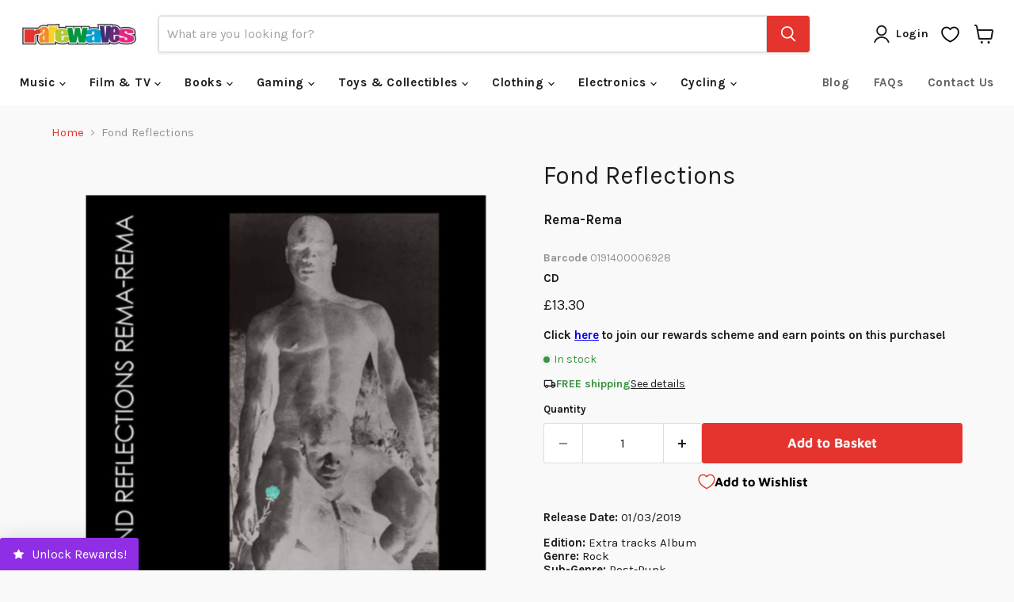

--- FILE ---
content_type: text/javascript; charset=utf-8
request_url: https://www.rarewaves.com/products/0191400006928-fond-reflections.js
body_size: 553
content:
{"id":4097089994849,"title":"Fond Reflections","handle":"0191400006928-fond-reflections","description":"\u003cmeta content=\"text\/html; charset=utf-8\" http-equiv=\"Content-Type\"\u003e\u003cp\u003e\u003cspan\u003eThe debut album that never was, 'Fond Reflections' comes almost forty years after Rema-Rema's debut EP and has been culled from the band's rich archive of reel-to-reel and cassette recordings, with member Gary Asquith and mixing engineer Takatsuna Mukai painstakingly working on them to make the album as cohesive as possible. This 2CD edition includes 'Extended Wheel in the Roses' which features EP tracks.\u003cbr\u003e\u003cbr\u003e\u003c\/span\u003e\u003c\/p\u003e","published_at":"2019-09-17T21:06:24+01:00","created_at":"2019-09-17T21:06:25+01:00","vendor":"Rarewaves","type":"CD","tags":["4AD","CD","Music","Pop","Post-Punk","Punk","Rock","Rock\/Pop"],"price":1330,"price_min":1330,"price_max":1330,"available":true,"price_varies":false,"compare_at_price":null,"compare_at_price_min":0,"compare_at_price_max":0,"compare_at_price_varies":false,"variants":[{"id":30098872238177,"title":"Default Title","option1":"Default Title","option2":null,"option3":null,"sku":"0191400006928","requires_shipping":true,"taxable":false,"featured_image":null,"available":true,"name":"Fond Reflections","public_title":null,"options":["Default Title"],"price":1330,"weight":0,"compare_at_price":null,"inventory_management":"shopify","barcode":"0191400006928","quantity_rule":{"min":1,"max":null,"increment":1},"quantity_price_breaks":[],"requires_selling_plan":false,"selling_plan_allocations":[]}],"images":["\/\/cdn.shopify.com\/s\/files\/1\/0092\/7504\/8033\/files\/stand_2979159_jpg.jpg?v=1727983792"],"featured_image":"\/\/cdn.shopify.com\/s\/files\/1\/0092\/7504\/8033\/files\/stand_2979159_jpg.jpg?v=1727983792","options":[{"name":"Title","position":1,"values":["Default Title"]}],"url":"\/products\/0191400006928-fond-reflections","media":[{"alt":null,"id":62570903208310,"position":1,"preview_image":{"aspect_ratio":1.0,"height":505,"width":505,"src":"https:\/\/cdn.shopify.com\/s\/files\/1\/0092\/7504\/8033\/files\/stand_2979159_jpg.jpg?v=1727983792"},"aspect_ratio":1.0,"height":505,"media_type":"image","src":"https:\/\/cdn.shopify.com\/s\/files\/1\/0092\/7504\/8033\/files\/stand_2979159_jpg.jpg?v=1727983792","width":505}],"requires_selling_plan":false,"selling_plan_groups":[]}

--- FILE ---
content_type: text/javascript; charset=utf-8
request_url: https://www.rarewaves.com/products/0191400006928-fond-reflections.js
body_size: 515
content:
{"id":4097089994849,"title":"Fond Reflections","handle":"0191400006928-fond-reflections","description":"\u003cmeta content=\"text\/html; charset=utf-8\" http-equiv=\"Content-Type\"\u003e\u003cp\u003e\u003cspan\u003eThe debut album that never was, 'Fond Reflections' comes almost forty years after Rema-Rema's debut EP and has been culled from the band's rich archive of reel-to-reel and cassette recordings, with member Gary Asquith and mixing engineer Takatsuna Mukai painstakingly working on them to make the album as cohesive as possible. This 2CD edition includes 'Extended Wheel in the Roses' which features EP tracks.\u003cbr\u003e\u003cbr\u003e\u003c\/span\u003e\u003c\/p\u003e","published_at":"2019-09-17T21:06:24+01:00","created_at":"2019-09-17T21:06:25+01:00","vendor":"Rarewaves","type":"CD","tags":["4AD","CD","Music","Pop","Post-Punk","Punk","Rock","Rock\/Pop"],"price":1330,"price_min":1330,"price_max":1330,"available":true,"price_varies":false,"compare_at_price":null,"compare_at_price_min":0,"compare_at_price_max":0,"compare_at_price_varies":false,"variants":[{"id":30098872238177,"title":"Default Title","option1":"Default Title","option2":null,"option3":null,"sku":"0191400006928","requires_shipping":true,"taxable":false,"featured_image":null,"available":true,"name":"Fond Reflections","public_title":null,"options":["Default Title"],"price":1330,"weight":0,"compare_at_price":null,"inventory_management":"shopify","barcode":"0191400006928","quantity_rule":{"min":1,"max":null,"increment":1},"quantity_price_breaks":[],"requires_selling_plan":false,"selling_plan_allocations":[]}],"images":["\/\/cdn.shopify.com\/s\/files\/1\/0092\/7504\/8033\/files\/stand_2979159_jpg.jpg?v=1727983792"],"featured_image":"\/\/cdn.shopify.com\/s\/files\/1\/0092\/7504\/8033\/files\/stand_2979159_jpg.jpg?v=1727983792","options":[{"name":"Title","position":1,"values":["Default Title"]}],"url":"\/products\/0191400006928-fond-reflections","media":[{"alt":null,"id":62570903208310,"position":1,"preview_image":{"aspect_ratio":1.0,"height":505,"width":505,"src":"https:\/\/cdn.shopify.com\/s\/files\/1\/0092\/7504\/8033\/files\/stand_2979159_jpg.jpg?v=1727983792"},"aspect_ratio":1.0,"height":505,"media_type":"image","src":"https:\/\/cdn.shopify.com\/s\/files\/1\/0092\/7504\/8033\/files\/stand_2979159_jpg.jpg?v=1727983792","width":505}],"requires_selling_plan":false,"selling_plan_groups":[]}